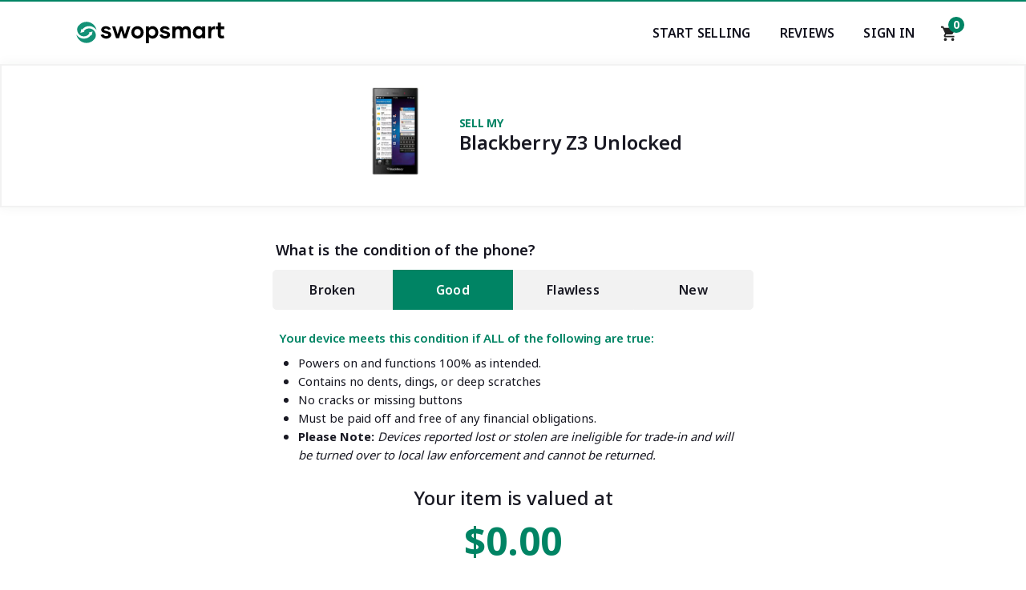

--- FILE ---
content_type: text/html; charset=UTF-8
request_url: https://www.swopsmart.com/sell-blackberry-z3-unlocked
body_size: 11802
content:
<!DOCTYPE html>
<html lang="en">
    <head>
            <title>Sell Blackberry Z3 Unlocked | Cash for Blackberry Z3 Unlocked</title>  
        
            <meta name="description" content="Sell your Blackberry Z3 Unlocked to Swopsmart and get the Most Cash GUARANTEED! Instant Quote. Free Shipping. Top Rated Service."><meta name="msvalidate.01" content="700FC7D2305D3525F302131FFF533636" />
            <meta name="keywords" content="sell Blackberry Z3 Unlocked, sell my Blackberry Z3 Unlocked, sell used Blackberry Z3 Unlocked, swopsmart Blackberry Z3 Unlocked, sell iphone, sell ipad, sell samsung">
            <meta name="revisit-after" content="3 days">
        
          <!-- Facebook open graph tags -->
          <meta property="og:url" xml:lang="EN" content="//www.facebook.com/swopsmart">
            <meta property="og:type" content="website">
            <meta property="og:site_name" content="Swopsmart.com">
            <meta property="og:title" content="Sell Blackberry Z3 Unlocked | Cash for Blackberry Z3 Unlocked">
            <meta property="og:description" content="Sell your Blackberry Z3 Unlocked to Swopsmart and get the Most Cash GUARANTEED! Instant Quote. Free Shipping. Top Rated Service.">
            <meta property="og:image" content="https://www.swopsmart.com/assets/front/images/ss-og-image.png">

        <!-- twitter summary card -->
            <meta name="twitter:card" content="summary" />
            <meta name="twitter:site" content="@swopsmart" />

        <!-- Favicon -->  
           <link rel="icon" type="image/png" sizes="16x16" href="https://www.swopsmart.com/assets/front/favicon/16x16.png">
            <link rel="icon" type="image/png" sizes="32x32" href="https://www.swopsmart.com/assets/front/favicon/32x32.png">
            <link rel="icon" type="image/png" sizes="192x192" href="https://www.swopsmart.com/assets/front/favicon/192x192.png">
            <link rel="apple-touch-icon" type="image/png" sizes="180x180" href="https://www.swopsmart.com/assets/front/favicon/180x180.png">
        
        <!-- for-mobile-apps -->
            <meta name="viewport" content="width=device-width, initial-scale=1">
            <meta http-equiv="Content-Type" content="text/html; charset=utf-8" />

        
        <!-- Custom ui styles -->
                    <link href="https://cdn.swopsmart.com/assets/front/css/main.min.1292021.css" rel="stylesheet" type="text/css" media="all" />
              

        <!-- Google analytics -->
            <script>
              (function(i,s,o,g,r,a,m){i['GoogleAnalyticsObject']=r;i[r]=i[r]||function(){
              (i[r].q=i[r].q||[]).push(arguments)},i[r].l=1*new Date();a=s.createElement(o),
              m=s.getElementsByTagName(o)[0];a.async=1;a.src=g;m.parentNode.insertBefore(a,m)
              })(window,document,'script','https://www.google-analytics.com/analytics.js','ga');
              ga('create', 'UA-79995837-1', 'auto');
              ga('send', 'pageview');
            </script>
         <!-- Google analytics ends -->


</head>	
<body>

<!--Skips direct to content-->    
<a href="#main-content" class="skip-main">Skip to main content</a>

<!-- Header begins-->
    <header class="global-nav">
        <div class="container">
            <div class="nav-wrapper">
                    <a href="/" class="logo-link"><img src="https://www.swopsmart.com/assets/front/images/ss-logo.svg" class="logo" alt="Swopsmart logo"/></a>
<!-- desktop navigation links-->
                <nav class="desktop">
   
                    <ul class="nav-links">
                   
                        <li ><a href="https://www.swopsmart.com/sell" aria-label="Start selling your electronics">Start Selling</a></li>   
                        <li><a href="https://www.swopsmart.com/reviews">Reviews</a></li>
                        <li>
                            <a href="https://www.swopsmart.com/sign-in">Sign In</a>                                
                           
                        
                        </li>
                    </ul>
                    <div class="nav-cart">
                        <!--Gets items in cart -->
                              
                        <a href="https://www.swopsmart.com/process/cart" aria-label="Shopping cart"><img src="https://cdn.swopsmart.com/assets/front/images/shopping_cart-24px.svg" alt="Shipping cart icon" />
                        <span class="cart-circle" aria-label="0 items in shopping cart">0</span></a>
                    
                        </div>
                </nav>
                    <input class="menu-btn mobile" type="checkbox" id="menu-btn">
                    <label class="menu-icon mobile" for="menu-btn"><span class="nav-icon mobile"></span></label>

<!--mobile navigation links-->
                <nav class="mobile">
                    <div class="top-nav">
                            <ul>
                                <li>
                             
                                    <a href="https://www.swopsmart.com/sign-in"><img src="https://cdn.swopsmart.com/assets/front/images/user.svg" alt="user icon" loading="lazy"> Sign In</a>          
                                </li>
                                <li class="m-nav-phone"><a href="tel:800-707-9043">(800)-707-9043</a></li>
                            </ul>
                        
                            
                            

                    </div>
                        <div class="bottom-nav">
                            <span>Sell your...</span>
                            <ul>
                                
                                <li><a href="https://www.swopsmart.com/sell/iphone" aria-label="Sell your iPhone" >iPhone</a></li>
                                <li><a href="https://www.swopsmart.com/sell/cell-phones/samsung" aria-label="Sell your Samsung">Samsung</a></li>
                                <li><a href="https://www.swopsmart.com/sell/cell-phones" aria-label="Sell your Tablet">Android</a></li>
                                <li><a href="https://www.swopsmart.com/sell/apple-products/headphones" aria-label="Sell your AirPods">AirPods</a></li>
                                <li><a href="https://www.swopsmart.com/sell/tablets" aria-label="Sell your Tablet">Tablet</a></li>
                                <li><a href="https://www.swopsmart.com/sell/ipad" aria-label="Sell your iPad">iPad</a></li>
                                <li><a href="https://www.swopsmart.com/sell" aria-label="Start selling your electronics" >Others</a></li>

                            </ul>
                        
                        </div>
                        
                </nav>

                <div class="nav-cart mobile">
                    <a href="https://www.swopsmart.com/process/cart"><img src="https://cdn.swopsmart.com/assets/front/images/shopping_cart-24px.svg" alt="Shipping cart icon" loading="lazy" />
                    <span class="cart-circle" aria-label="0 items in shopping card">0</span></a>
                
                    </div>
            </div>
        </div>

        
       

    
            
    </header>
<!-- Header ends-->
<main id="main-content">
        <section class="product-landing">
                                <div class="phone-box">
                            <picture>
                              <source srcset="https://cdn.swopsmart.com/assets/uploads/1475712040z3.webp" type="image/webp">
                              <source srcset="https://cdn.swopsmart.com/assets/uploads/1475712040z3.jpg" type="image/jpeg">
                              <img src="https://cdn.swopsmart.com/assets/uploads/1475712040z3.jpg" alt="Blackberry Z3" />
                            </picture>
          
                <div class="product-name">
                    <h1><span>Sell My</span>
                    Blackberry Z3 Unlocked                </h1>
                </div>
                

            </div>

                <div class="tab-container">
         
                    <section class="tab-menu">
                        <p class="tab-header">What is the condition of the phone?</p>
                        <!-- Tab navigation -->
                        <div class="tab-menu-list">
                        <ul role="tab-list">
                            <li role="presentation">
                                <a class="broken" href="#tabs-link-1" role="tab" aria-selected="false">Broken</a>
                            </li>
                            <li role="presentation">
                                <a href="#tabs-link-2" role="tab" aria-selected="true">Good</a>
                            </li>
                            <li role="presentation">
                                <a href="#tabs-link-3" role="tab" aria-selected="false">Flawless</a>
                            </li>
                            <li role="presentation">
                                <a class="new" href="#tabs-link-4" role="tab" aria-selected="false">New</a>
                            </li>

                         
                            
                        </ul>
                       
                        </div>
                        <!-- Tab panel content -->
                        <div class="tab-content">
                        <section id="tabs-link-1" role="tabpanel" aria-hidden="true">
                           
                            <ul>
                                <span>Your device meets this condition if ANY of the following are true:</span>
                                <li>Does not power on</li>
                                <li>Cracked Screen or Body</li>
                                <li>Broken/Defective buttons or parts</li>
                                <li>Not clear for activation</li>
                                                                 <li><b>Please Note:</b><i> Devices reported lost or stolen are ineligible for trade-in and will be turned over to local law enforcement and cannot be returned.</i></li>
                                 <li><b>Please Note:</b><i> Devices missing critical components (LCD, digitizer, motherboard, or logic board) will be recycled and no payment will be issued.</i></li>
                            </ul>

                            <div class="offer-price-container">
                                <span>Your item is valued at</span>
                              
                                <p class="offer-price">
                                $0.00
                                </p>

                                <form action="process/cart" method="post">
                                    <input type="hidden" name="productcarrierid" value="712">
                                    <input type="hidden" name="productcondition" value="1">
                                    <input type="hidden" name="productofferprice" value="0"> 
                                    <button aria-label="Checkout" class="global--blue-btn">Sell this device</button> 
                                </form>   
                            </div>

                        </section>
                        <section id="tabs-link-2" role="tabpanel" aria-hidden="false">
                            
                                    <ul>
                                        <span>Your device meets this condition if ALL of the following are true:</span>
                                        <li>Powers on and functions 100% as intended.</li>
                                        <li>Contains no dents, dings, or deep scratches</li>
                                        <li>No cracks or missing buttons</li>
                                        <li>Must be paid off and free of any financial obligations.</li>
                                                                             <li><b>Please Note:</b><i> Devices reported lost or stolen are ineligible for trade-in and will be turned over to local law enforcement and cannot be returned.</i></li>
                                    </ul>
                                    <div class="offer-price-container">
                                        <span>Your item is valued at</span>
                                      
                                        <p class="offer-price">
                                            $0.00
                                        </p>


                                        <form action="process/cart" method="post">
                                            <input type="hidden" name="productcarrierid" value="712">
                                            <input type="hidden" name="productcondition" value="2">
                                            <input type="hidden" name="productofferprice" value="0">    
                                            <button aria-label="Checkout" class="global--blue-btn">Sell this device</button>
                                        </form>
                                    </div>
                        </section>
                        <section id="tabs-link-3" role="tabpanel" aria-hidden="true">
                            
                            <ul>
                                <span>Your device meets this condition if ALL of the following are true:</span>
                                <li>Powers on and functions 100% as intended.</li>
                                <li><b>Device looks brand new with zero signs of use</b></li>
                                <li>Must be paid off and free of any financial obligations.</li>
                                                                             <li><b>Please Note:</b><i> Devices reported lost or stolen are ineligible for trade-in and will be turned over to local law enforcement and cannot be returned.</i></li>
                                    </ul>
                            </ul>
                            <div class="offer-price-container">
                                <span>Your item is valued at</span>
                              
                                <p class="offer-price">

                                    $0.00
                                </p>
                                <form action="process/cart" method="post">
                                    <input type="hidden" name="productcarrierid" value="712">
                                    <input type="hidden" name="productcondition" value="3">
                                    <input type="hidden" name="productofferprice" value="0">
                                    <button aria-label="Checkout" class="global--blue-btn">Sell this device</button>
                                </form> 
                            </div>
                        </section>
                        <section id="tabs-link-4" role="tabpanel" aria-hidden="true">
                            <p style="background-color:#fff3cd; color:#b94a48; font-size:14px; font-weight:bold; border:1px solid #f0ad4e; padding:10px; border-radius:4px;">
                            <b>PLEASE NOTE:</b> To minimize fraud, payment for <span style="text-decoration:underline;">NEW</span> devices can <u>only</u> be made via <b>PayPal</b>.
                            </p>
                            <ul>
                                <span>Your device meets this condition if ALL of the following are true:</span>
                                <li><b>Device must be sealed inside original box</b></li>
                                <li>All original accessories must be included</li>
                                <li>Plastic film must be present</li>
                                <li>Must be paid off and free of any financial obligations.</li>
                                                                                        <li><b>Please Note:</b><i> Devices reported lost or stolen are ineligible for trade-in and will be turned over to local law enforcement and cannot be returned.</i></li>
                            </ul>
                            <div class="offer-price-container">
                                <span>Your item is valued at</span>
                              
                                <p class="offer-price">
                                                                        $0.00
                               </p>
                                <form action="process/cart" method="post">
                                    <input type="hidden" name="productcarrierid" value="712">
                                    <input type="hidden" name="productcondition" value="4">
                                    <input type="hidden" name="productofferprice" value="0"> 
                                    <button aria-label="Checkout" class="global--blue-btn">Sell this device</button>
                                </form>
                            </div>
                        </section>
                        
                    </section>

                  
                </div> <!--Tabs container ends-->
        </section>

        <!--Trust section-->

            <section class="trust white-bg padding-top-reset">
                <div class="container">
                    <h3 class="trust__sub-title global--sub-title">#1 Trusted Buyback Company</h3>
                    <h2 class="trust__sub-title global--main-title">Simply the Best...</h2>
                    
                    <div class="trust_badge-container">
                        
                    <a target="_blank" href="https://www.trustpilot.com/review/swopsmart.com" aria-label="Trust pilot reviews for Swopsmart"><img src="/assets/front/images/trustpilot.svg" alt="trustpilot badge" loading="lazy" /></a>
                                
                    <a target="_blank" href="https://www.bbb.org/us/ny/jackson-hts/profile/ecommerce/swopsmart-llc-0121-164617" aria-label="Better Business Bureau profile"><img src="/assets/front/images/bbb-badge-vertical.png" alt="Better business Bureau badge" loading="lazy" /></a>
                    <a target="_blank" href="https://www.shopperapproved.com/reviews/swopsmart.com/" aria-label="Shopper approved reviews for Swopsmart"><img src="/assets/front/images/shopperapproved.svg" alt="Shopperapproved badge" loading="lazy" /></a>


                    </div>
                </div>

            </section>
        <!--Trust section ends-->
                      
        <!--Accordion section-->
       
            <section class="faq gray-bg">
                <div class="container">
                    <h3 class="faq__sub-title global--sub-title center-text">FAQ<span style="text-transform: lowercase;">s</span></h3>
                    <h2 class="faq__sub-title global--main-title center-text">Popular Questions</h2>
                <div class="faq__container" style="background: #fafbfc;">
                <dl class="accordion">
        
                    <dt>How do I sell my Blackberry Z3 Unlocked?</dt>
                    <dd class="global--body-text">
                      <p>Selling your Blackberry Z3 Unlocked with Swopsmart's buyback program is fast and easy. <br><br>
        
                        <ol>
                            <li>Get a FREE instant valuation. No auctions or fees.</li>
                            <li>Pack your Blackberry Z3 Unlocked into a box and ship it for FREE.</li>
                            <li>Get paid the same day the phone is received at our warehouse. </li>
                         
                        </ol>
            
                        
                    </p>
                    </dd>
                    <dt>Why should I sell to Swopsmart?</dt>
                    <dd class="global--body-text">
                      <p>We are the fastest growing cell phone buyback company in the US with an A+ accreditation rating by the Better Business Bureau. Here are a few reasons why our customer's love us:<br><br>
                        <ul>
                            <li>We pay up to 33% more than carrier buyback programs for any used cell phones.</li>
                            <li>It’s completely FREE! No auctions, no fees, no hassle!</li>
                            <li>We’ll pay the same day your item arrives at our warehouse.</li>
                            <li>We remove all personal data from your device to Department of Defense standards so your security is never compromised.</li>
                         
                        </ul>
        
        
                      </p>
                      
                    </dd>

                    <dt>What happens after I ship?</dt>
                    <dd class="global--body-text">
                      <p>You can track the progress of your package using the tracking number on the label or via your account. Once we receive your package, it gets scanned into our system before day's end. This initiates our notification system which will keep you posted throughout the process via email and SMS (if selected). </p>
                    </dd>
                    
                
        
                    <dt>Does Swopsmart cover shipping fees?</dt>
                    <dd class="global--body-text">
                      <p>Shipping is 100% FREE. Our platform will automatically provide you a USPS pre-paid shipping label upon completion of your order.</p>
                    </dd>
                    
                    <dt>How do I get paid?</dt>
                    <dd class="global--body-text">
                      <p>We currently offer two methods of payment - Check or PayPal™. You'll be asked to indicate your preference during check out.<br><br>
                        Your payment will be sent the same day we receive and inspect your item(s).
                    </p>
        
        
                    </dd>
            
                    
                    
                    
               
                
                </dl>
            
                
            </div>
        </div><!--Container closing tags-->
              </section>
            
            
            
            <!-- JS -->
            <script>
                var ia = {
              aria: {},
              instances: []
            };
            
            (function() {
              "use strict";
            
              ia.aria.Accordion = function(el, index) {
                this.id = 'accordion-' + index;
                this.el = el;
                this.initialize();
              }
            
              ia.aria.Accordion.prototype = {
            
                tabs: [],
                panels: [],
            
                initialize: function() {
                  this.el.setAttribute('id', this.id);
                  this.el.setAttribute('role', 'tablist');
                  this.el.setAttribute('aria-multiselectable', 'true');
                  
                  this.panels = [].slice.call( this.el.getElementsByTagName('dd') );
                  
                  this.panels.map( function( panel, i ){
                    panel.setAttribute('id', this.id + "-panel-" + i);
                    panel.setAttribute('role', 'tabpanel');
                    panel.setAttribute('aria-labeledby', this.id + "-tab-" + i);
                    panel.setAttribute('aria-hidden', 'true');
                    panel.addEventListener( 'keydown', this.onPanelKeydown.bind(this), true ); 
                  }, this );
            
                  this.tabs = [].slice.call( this.el.getElementsByTagName('dt') );
                  this.tabs.map( function( tab, i ){
                    tab.setAttribute('role', 'tab');
                    tab.setAttribute('id', this.id + "-tab-" + i);
                    tab.setAttribute('aria-controls', this.id + "-panel-" + i);
                    tab.setAttribute('aria-expanded', false);
                    tab.setAttribute('aria-selected', false);
                    tab.setAttribute('tabindex', i === 0 ? '0' : '-1');
                    tab.addEventListener('click', this.onTabClick.bind(this));
                    tab.addEventListener('keydown', this.onTabKeydown.bind(this));
                  }, this );
                },
            
                getPanel: function(tab) {
                  return document.getElementById(tab.getAttribute('aria-controls'));
                },
            
                select: function(tab) {
                  this.deselectAll();
                  tab.setAttribute('aria-selected', 'true');
                  tab.setAttribute('tabindex', '0');
                  tab.focus();
                },
            
                deselectAll: function() {
                  this.tabs.map(function(tab, i){
                    tab.setAttribute('aria-selected', 'false');
                    tab.setAttribute('tabindex', '-1');
                  }, this );
                },
            
                show: function(tab) {
                  this.getPanel(tab).setAttribute('aria-hidden', 'false');
                  tab.setAttribute('aria-expanded', 'true');
                },
            
                hide: function(tab) {
                  this.getPanel(tab).setAttribute('aria-hidden', 'true');
                  tab.setAttribute('aria-expanded', 'false');
                },
            
                hideAll: function() {
                  this.tabs.map(function(tab){
                    this.hide(tab);
                  }, this);
                },
            
                getNextTab: function(tab) {
                  var next = tab.nextSibling;
                  if (next === null) {
                    return this.tabs[0];
                  } else if (next.tagName === 'DT') {
                    return next;
                  } else {
                    return this.getNextTab(next);
                  }
                },
            
                getPrevTab: function(tab) {
                  var next = tab.previousSibling;
                  if (next === null) {
                    return this.tabs[this.tabs.length - 1];
                  } else if (next.tagName === 'DT') {
                    return next;
                  } else {
                    return this.getPrevTab(next);
                  }
                },
            
                onTabClick: function(e) {
                  var showTab = e.target.getAttribute('aria-expanded') !== 'true';
                  this.hideAll();
                  if (showTab) {
                    this.show(e.target);
                  }
                },
            
                onTabKeydown: function(e) {
                  switch (e.which) {
                    case 13: // ENTER
                    case 32: // SPACE
                      e.preventDefault();
                      e.stopPropagation();
                      var showTab = e.target.getAttribute('aria-expanded') !== 'true';
                      this.hideAll();
                      if (showTab) {
                        this.show(e.target);
                      }
                      break;
                    case 37: // LEFT
                    case 38: // UP
                      e.preventDefault();
                      e.stopPropagation();
                      this.select(this.getPrevTab(e.target));
                      break;
                    case 39: // RIGHT
                    case 40: // DOWN
                      e.preventDefault();
                      e.stopPropagation();
                      this.select(this.getNextTab(e.target));
                      break;
                    case 35: // END
                      e.preventDefault();
                      e.stopPropagation();
                      this.select(this.tabs[this.tabs - 1]);
                      break;
                    case 36: // HOME
                      e.preventDefault();
                      e.stopPropagation();
                      this.select(this.tabs[0]);
                      break;
                  }
                },
            
                onPanelKeydown: function(e) {
                  if ( e.ctrlKey || e.metaKey ) {
                    switch (e.which) {
                      case 38: // UP
                        e.preventDefault();
                        e.stopPropagation();
                        if( e.currentTarget ){
                          this.select(this.getPrevTab(e.currentTarget)) ; 
                        }
                        break;
                      case 40: // PAGE DOWN
                        e.preventDefault();
                        e.stopPropagation();
                        if( e.currentTarget ){ 
                          this.select(this.getNextTab(e.currentTarget)) ; 
                        }
                        break;
                    }
                  }
                }
              };
            
              window.addEventListener('load', function() {
                var accordions = document.getElementsByClassName('accordion');
                for (var i = 0; i < accordions.length; i++) {
                  ia.instances[ia.instances.length] = new ia.aria.Accordion(accordions[i], i);
                }
              });
            })();
            </script>
            <!--JS END-->
            
            <!--Accordion section ends-->
     

    </section>
<!--Javascript for tabs-->
    <script>

        (function() {
           "use strict";
           
           var tabBtns = document.querySelectorAll("[role='tab']"),
               target,
               navSiblings,
               tabPanelSiblings,
               tabPanelShow;
        
           [].forEach.call(tabBtns, function(tabBtn) {
              tabBtn.addEventListener('click', function(e) {
                 e.preventDefault();
                 
                 //$(this)
                 target = e.target;
                 
                 //$(this).attr("aria-selected", "true");
                 target.setAttribute("aria-selected", true);
                 
                 //$(this).parent().siblings().children().attr("aria-selected", "false");
                 navSiblings = getSiblings(target.parentNode.parentNode.firstElementChild, target.parentNode);
                 [].forEach.call(navSiblings, function(navSibling) {
                    navSibling.firstElementChild.setAttribute("aria-selected", false);
                 });
                 
                 //var tabpanelShow = $(this).attr("href");
                 //$(tabpanelShow).attr("aria-hidden", "false");
                 tabPanelShow = target.getAttribute("href").substring(1);
                 tabPanelShow = document.getElementById(tabPanelShow);
                 tabPanelShow.setAttribute("aria-hidden", false);
                 
                 //$(tabpanelShow).siblings().attr("aria-hidden", "true");
                 tabPanelSiblings = getSiblings(tabPanelShow.parentNode.firstElementChild, tabPanelShow);
                 [].forEach.call(tabPanelSiblings, function(tabPanelSibling) {
                    tabPanelSibling.setAttribute("aria-hidden", true);
                 });
              });
           });
        }());
        
        //Jquery function siblings()
        function getSiblings( n, elem ) {
           var r = [];
           for ( ; n; n = n.nextSibling ) {
              if ( n.nodeType === 1 && n !== elem ) {
                 r.push( n );
              }
           }
           return r;
        }
                 </script>

                 <!--Javascript ends-->
              

    </main>

             <script type="application/ld+json">
                            {
                              "@context": "https://schema.org",
                              "@type": "BreadcrumbList",
                              "itemListElement": [{
                                "@type": "ListItem",
                                "position": 1,
                                "item": {
                                  "@id": "//www.swopsmart.com/",
                                  "name": "Home"
                                  }
                              },{
                                "@type": "ListItem",
                                "position": 2,
                                "item": {
                                  "@id": "//www.swopsmart.com/sell",
                                  "name": "Sell"
                                  }
                                },{
                                "@type": "ListItem",
                                "position": 3,
                                "item": {
                                  "@id": "//www.swopsmart.com/sell/cell-phones",
                                  "name": "Cell Phone"
                                  }
                              },{
                                "@type": "ListItem",
                                "position": 4,
                                "item": {
                                  "@id": "//www.swopsmart.com/sell/cell-phones/blackberry",
                                  "name": "Blackberry"
                                  }
                              },{
                                "@type": "ListItem",
                                "position": 5,
                                "item": {
                                  "@id": "//www.swopsmart.com/sell/cell-phones/blackberry/unlocked",
                                  "name": "Unlocked"
                                  }
                              },{
                                "@type": "ListItem",
                                "position": 6,
                                "item": {
                                  "@id": "//www.swopsmart.com/sell-blackberry-z3-unlocked",
                                  "name": "Blackberry Z3 Unlocked"
                                  }
                              }]
                            }
            </script>
            
            
<script type="application/ld+json">
{
  "@context": "http://schema.org",
  "@type": "Product",
  "aggregateRating": {
    "@type": "AggregateRating",
    "ratingValue": "4.9",
    "reviewCount": "321"
  },
  "description": "Sell your Blackberry Z3 Unlocked to Swopsmart and get the Most Cash GUARANTEED! Instant Quote. Free Shipping. Top Rated Service.",
  "name": "Z3 Unlocked",
  "image": "https://www.swopsmart.com//assets/uploads/1475712040z3.jpg",
  "brand": "Blackberry",
  "sku": "01237120",
  "mpn": "097120",
  "offers": [
    {
      "@type": "Offer",
      "price": "0",
      "priceCurrency": "USD",
      "itemCondition": "https://schema.org/NewCondition",
      "availability": "https://schema.org/InStock",
      "description": "Trade-in offer for a new condition item",
      "seller": {
        "@type": "Organization",
        "name": "Swopsmart"
      }
    },
    {
      "@type": "Offer",
      "price": "0",
      "priceCurrency": "USD",
      "itemCondition": "https://schema.org/UsedCondition",
      "availability": "https://schema.org/InStock",
      "description": "Trade-in offer for a used condition item",
      "seller": {
        "@type": "Organization",
        "name": "Swopsmart"
      }
    },
    {
      "@type": "Offer",
      "price": "0",
      "priceCurrency": "USD",
      "itemCondition": "https://schema.org/RefurbishedCondition",
      "availability": "https://schema.org/InStock",
      "description": "Trade-in offer for a refurbished condition item",
      "seller": {
        "@type": "Organization",
        "name": "Swopsmart"
      }
    }
  ],
  "review": [
    {
      "@type": "Review",
      "author": "Beth",
      "datePublished": "2024-19-24",
      "description": "Easy all-around experience. Printed label dropped it at USPS. They sent me an email to confirm receipt and then later another email to confirm the payment they sent to my PayPal.",
      "name": "Beth",
      "reviewRating": {
        "@type": "Rating",
        "bestRating": "5",
        "ratingValue": "5",
        "worstRating": "1"
      }
    }
    ]
  }
</script><!--Footer begins-->
<footer>
        <div class="container">
            <div class="global-footer-top">

                <div class="subscribe">
                    <h3 class="subscribe__title footer--title">Subscribe</h3>
                  
                        <form class="subscribe__form" id="nlSubscribe" >
                            <input type="email" aria-label="Subscribe email" placeholder="Enter your email" class="nlEmail" required="">
                            <button type="submit">GO!</button>
                        </form>
                    
                    <p class="subscribe__form-text">Sign up to receive offers</p>
                   
                    <img src="/assets/front/images/ss-logo-white.svg" style="width: 100px;padding: 1.5rem 0;" class="subscribe__logo" alt="Swopsmart logo" />
                    
                    <p class="subscribe__say-hello">Say hello</p>
                    <a class="subscribe__contact" href="tel:800-707-9043">(800)-707-9043</a>
                    

                </div>
                <div class="pop-search">  
                    <h3 class="pop-search__title footer--title">POPULAR SEARCHES</h3>
                    <ul class="pop-search__list">
                        <li class="pop-search__item"><a href="https://www.swopsmart.com/sell/iphone">Sell iPhone</a></li>
                        <li class="pop-search__item"><a href="https://www.swopsmart.com/sell/ipad">Sell iPad</a></li>
                        <li class="pop-search__item"><a href="https://www.swopsmart.com/sell/ipod">Sell iPod</a></li>
                        <li class="pop-search__item"><a href="https://www.swopsmart.com/sell/tablets">Sell Tablet</a></li>
                        <li class="pop-search__item"><a href="https://www.swopsmart.com/sell/cell-phones/samsung">Sell Samsung</a></li>
                        <li class="pop-search__item"><a href="https://www.swopsmart.com/sell/cell-phones">Sell Cell Phone</a></li>
                        
                        
                        
                    </ul>


                </div>

                <div class="resources">
                    <h3 class="resources__title footer--title">Resources</h3>
                    <ul class="resources__list">
                        <li class="resources__item"><a href="https://www.swopsmart.com/check-esn">Check IMEI/ESN</a></li>
                        <li class="resources__item"><a href="https://www.swopsmart.com/check-verizon-esn">Check Verizon ESN</a></li>
                        <li class="resources__item"><a href="https://www.swopsmart.com/check-att-imei">Check AT&T IMEI</a></li>
                        <li class="resources__item"><a href="https://www.swopsmart.com/check-tmobile-imei">Check T-Mobile IMEI</a></li>
                        <li class="resources__item"><a href="https://www.swopsmart.com/check-cricket-imei">Check Cricket IMEI</a></li>
                        
                    </ul>

                </div>
                <div class="support">
                    <h3 class="support__title footer--title">Support</h3>
                    <ul class="support__list">
                        <li class="support__item"><a href="https://www.swopsmart.com/contact-us">Contact Us</a></li>
                        <li class="support__item"><a href="https://www.swopsmart.com/track-order">Track My Order</a></li>
                        <li class="support__item"><a href="https://www.swopsmart.com/support/faq">FAQs</a></li> 
                        <li class="support__item"><a href="https://www.swopsmart.com/blog">Blog</a></li> 
                    </ul>

                </div>
                <div class="about">
                    <h3 class="about__title footer--title">About SWOPSMART</h3>
                    <ul class="about__list">
                        <li class="about__item"><a href="https://www.swopsmart.com/about-us">About Us</a></li>
                        <li class="about__item"><a href="https://www.swopsmart.com/how-it-works">How it Works</a></li>
                        <li class="support__item"><a href="https://www.swopsmart.com/scholarship">Scholarship</a></li>
                        <li class="about__item"><a href="https://www.swopsmart.com/privacy">Privacy Policy</a></li>
                        <li class="about__item"><a href="https://www.swopsmart.com/terms-and-condition">Terms & Condition</a></li>
 
                    </ul>

                </div>
            </div>

 <!--Bottom part -- copyright and social-->          
             <div class="global-footer-bottom">
                <div class="copyright">
                    <ul class="copyright__list">
                        <li class="copyright__item">© 2020 Swopsmart, LLC. All rights reserved.</li>
                        <li class="copyright__item">Brands and Trademarks found on swopsmart.com are property of their respective owners.</li>
                    </ul>

                </div>
                <div class="social">
                    <ul class="social__list">

                        <li class="social__item"> <a href="https://www.youtube.com/c/Swopsmart"> <img src="[data-uri]" alt="youtube icon" /> </a> </li>

                        <li class="social__item"> <a href="https://www.twitter.com/swopsmart"> <img src="[data-uri]" alt="twitter icon" /> </a> </li>

                        <li class="social__item"> <a href="https://www.instagram.com/swopsmart"> <img src="[data-uri]" alt="instagram icon" /> </a> </li>
                        <li class="social__item"> <a href="https://www.facebook.com/swopsmart"> <img src="[data-uri]" alt="facebook icon" /> </a> </li>
                        

                    </ul>
                </div>
            </div>


        </div>

   

    </footer>
<!--Footer Ends-->
 <!--Subscribe modal--> 
      
 <div class="modal" id="subscribe">
    <div class="inner-modal">
        
        <span class="subscribe-response">Thanks!</span>
        <p>You have been added to our list</p>
        <button class="close" id="closeSubscribeModal"><img alt="close button" src="[data-uri]" /></button>
    </div>
</div>
<!--Subscribe modal ends--> 

</body>
</html>

<script>

document.getElementById("nlSubscribe").addEventListener("submit", submitSubscribe);

function submitSubscribe() {
    event.preventDefault();
    let userEmail = document.getElementsByClassName("nlEmail");
    userEmail = userEmail[0].value;
    
    
    //POST request
    var httpRequest = new XMLHttpRequest();
    httpRequest.onreadystatechange = function (data) {
       
        let response = httpRequest.response;
        response = JSON.parse(response);
        openModal();
    }
    httpRequest.open('POST', 'https://www.swopsmart.com/Front/subscribe', true);
    httpRequest.setRequestHeader('Content-Type', 'application/x-www-form-urlencoded');
    
    httpRequest.send('email=' + encodeURIComponent(userEmail))

}
        


</script>

<!--Subscribe javascript -->

<script>
  const  emailInput = document.querySelector(".nlEmail"),
  modal = document.querySelector("#subscribe"),
      closeButton = document.querySelector("#closeSubscribeModal");

// If there is a modal button, open the modal when it's clicked
// and close it if someone clicks the close button, or if they
// hit escape

  function openModal() {
    fadeIn(modal);
    closeButton.addEventListener("click", () => closeModal());
    document.onkeydown = (e) => {
    if (e.keyCode == 27) {
      // keyCode 27 is esc
      closeModal();
    }
  };

  };
  
  function closeModal() {
    emailInput.value = '';
    emailInput.blur();
    emailInput.style.outline = '2px solid #223260';      
    fadeOut(modal);

    
    
  };
  
  function fadeOut(element) {
    var opacity = 1;
    function decrease() {
      opacity -= 0.05;
      if (opacity <=0) {
        //complete
        element.style.opacity = 0;
        element.classList.remove('is-open'); 
        return true;
      }
      element.style.opacity = opacity;
      requestAnimationFrame(decrease);
    }
    decrease();
  };
  
  function fadeIn(element) {
    var opacity = 0;
    element.classList.add('is-open');
    function increase() {
      opacity += 0.05;
      if (opacity >=1) {
        //complete
        element.style.opacity = 1;
        return true;
      }
      element.style.opacity = opacity;
      requestAnimationFrame(increase);
    }
    increase();
  };



</script>

